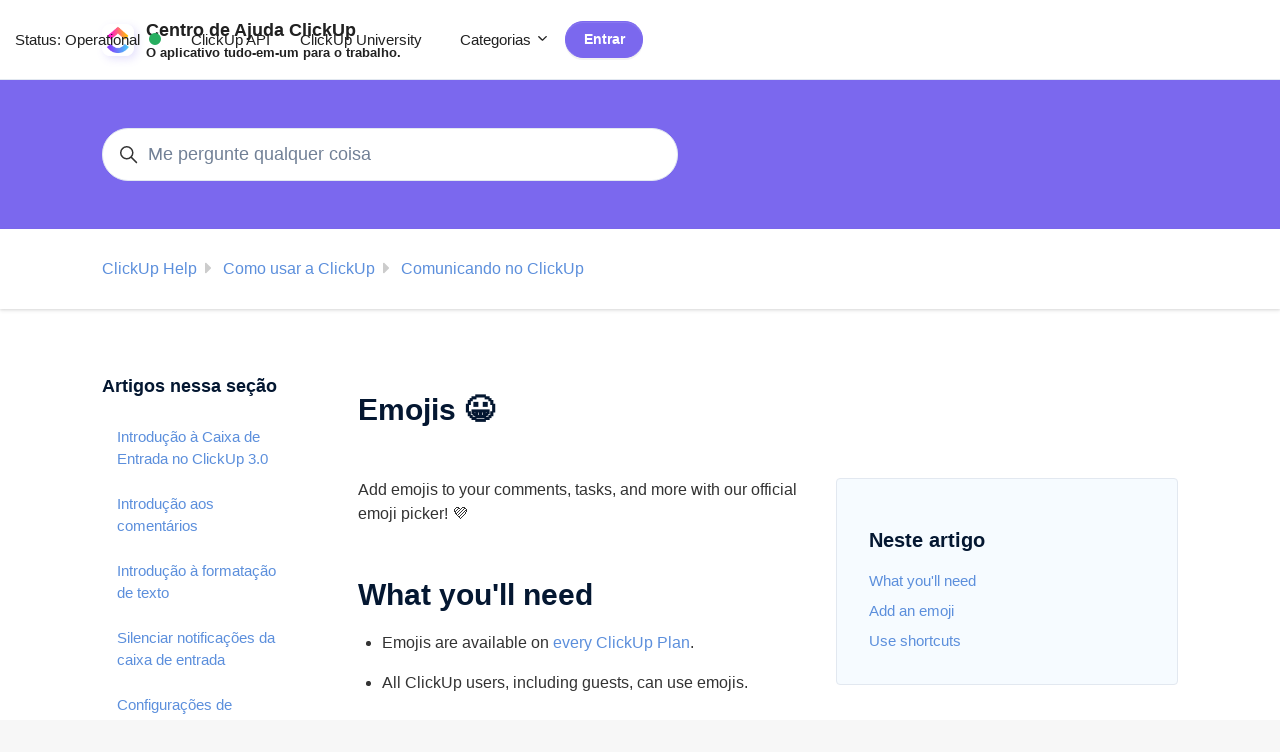

--- FILE ---
content_type: text/html; charset=utf-8
request_url: https://help.clickup.com/hc/pt-br/articles/6308887170199-Emojis
body_size: 17046
content:
<!DOCTYPE html>
<html dir="ltr" lang="pt-BR">
<head>
  <meta charset="utf-8" />
  <!-- v26924 -->


  <title>Emojis 😀 &ndash; ClickUp Help</title>

  

  <meta name="description" content="Add emojis to your comments, tasks, and more with our official emoji picker! 💜 What you'll need   Emojis are available on every ClickUp..." /><meta property="og:image" content="https://help.clickup.com/hc/theming_assets/01HZPQ2C1BC8BSAQF51T8FT00R" />
<meta property="og:type" content="website" />
<meta property="og:site_name" content="ClickUp Help" />
<meta property="og:title" content="Emojis 😀" />
<meta property="og:description" content="Add emojis to your comments, tasks, and more with our official emoji picker! 💜
What you'll need


Emojis are available on every ClickUp Plan.


All ClickUp users, including guests, can use emojis.
..." />
<meta property="og:url" content="https://help.clickup.com/hc/pt-br/articles/6308887170199" />
<link rel="canonical" href="https://help.clickup.com/hc/pt-br/articles/6308887170199-Emojis">
<link rel="alternate" hreflang="de" href="https://help.clickup.com/hc/de/articles/6308887170199-Emojis">
<link rel="alternate" hreflang="en-us" href="https://help.clickup.com/hc/en-us/articles/6308887170199-Emojis">
<link rel="alternate" hreflang="es" href="https://help.clickup.com/hc/es/articles/6308887170199-Emojis">
<link rel="alternate" hreflang="es-419" href="https://help.clickup.com/hc/es-419/articles/6308887170199-Emojis">
<link rel="alternate" hreflang="fr-fr" href="https://help.clickup.com/hc/fr-fr/articles/6308887170199-Emojis">
<link rel="alternate" hreflang="it" href="https://help.clickup.com/hc/it/articles/6308887170199-Emojis">
<link rel="alternate" hreflang="pt-br" href="https://help.clickup.com/hc/pt-br/articles/6308887170199-Emojis">
<link rel="alternate" hreflang="x-default" href="https://help.clickup.com/hc/en-us/articles/6308887170199-Emojis">

  <link rel="stylesheet" href="//static.zdassets.com/hc/assets/application-f34d73e002337ab267a13449ad9d7955.css" media="all" id="stylesheet" />
  <link rel="stylesheet" type="text/css" href="/hc/theming_assets/11510731/1500002181421/style.css?digest=37880098138135">

  <link rel="icon" type="image/x-icon" href="/hc/theming_assets/01HZPQ2BWJ508C0HVXKGKCJNDK">

    

  <meta content="width=device-width, initial-scale=1.0" name="viewport" />
<script type="text/javascript">window.Theme = Object.assign(window.Theme || {}, { assets: {}, locale: "pt-br", signedIn: false });</script>
<script type="text/javascript" src="/hc/theming_assets/01HZPQ2AT35VD0JRPW847PC68D"></script>
<meta name="google-site-verification" content="1JM1_PmF920EdXGJz1emLLP2H61NvGa1DRHYsknrhVI" />


<script>
  !function(){var analytics=window.analytics=window.analytics||[];if(!analytics.initialize)if(analytics.invoked)window.console&&console.error&&console.error("Segment snippet included twice.");else{analytics.invoked=!0;analytics.methods=["trackSubmit","trackClick","trackLink","trackForm","pageview","identify","reset","group","track","ready","alias","debug","page","once","off","on","addSourceMiddleware","addIntegrationMiddleware","setAnonymousId","addDestinationMiddleware"];analytics.factory=function(e){return function(){var t=Array.prototype.slice.call(arguments);t.unshift(e);analytics.push(t);return analytics}};for(var e=0;e<analytics.methods.length;e++){var key=analytics.methods[e];analytics[key]=analytics.factory(key)}analytics.load=function(key,e){var t=document.createElement("script");t.type="text/javascript";t.async=!0;t.src="https://cdn.segment.com/analytics.js/v1/" + key + "/analytics.min.js";var n=document.getElementsByTagName("script")[0];n.parentNode.insertBefore(t,n);analytics._loadOptions=e};analytics._writeKey="xYuzSz1mWA3HPm4UIyH0BcKVBZj2tpZP";;analytics.SNIPPET_VERSION="4.15.3";
  analytics.load("xYuzSz1mWA3HPm4UIyH0BcKVBZj2tpZP");
  analytics.page();
  }}();
</script>

<script src="https://chat.onmaven.app/js/widget.js" defer></script>

<script>
window.addEventListener("DOMContentLoaded", function () {
  Maven.ChatWidget.load({
    organizationId: "clickup",
    agentId: "agent1",
    tags: ["chat"]
  });

  // Select all elements with the class "openChatButton"
  const openChatButtons = document.querySelectorAll(".openChatButton");

  // Loop through each button and add the click event
  openChatButtons.forEach(function(button) {
    button.addEventListener("click", function () {
      Maven.ChatWidget.open();
    });
  });
});
</script>


<meta name="google-site-verification" content="xEszETNtYNYBcASy14xHGWCK11Ie4M6wtAiQ36ZCeoU" />

<meta name="google-site-verification" content="EGBZs9jgbSRKFlxLXC15Tq2aFOfT5iff3r7fNjm2rnE" />


<link rel="stylesheet" href="/hc/theming_assets/01HZPQ2BCD9B6TZ2ZESTF7Z90J">
<link rel="stylesheet" href="/hc/theming_assets/01HZPQ24T49GDP6BQWWAAQD7ND">
<link rel="stylesheet" href="/hc/theming_assets/01HZPQ29NXZ9QQBQWSE967QXR7">
<link rel="stylesheet" href="/hc/theming_assets/01HZPQ25B3C9GA46MBPEX9HK4J">
<link rel="stylesheet" href="/hc/theming_assets/01HZPQ28AZR5S1CK5PVNT5RC8E"><link rel="stylesheet" href="/hc/theming_assets/01HZPQ290JTVAWR1VTK5E76QCW"><link rel="stylesheet" href="https://cdn.jsdelivr.net/gh/fancyapps/fancybox@3.5.7/dist/jquery.fancybox.min.css">



<style id="settings-styles">
  .note::before { content: "Nota"; }
  .warning::before { content: "Aviso"; }
  .cu-note::before { content: "ClickUp Note"; }
  .wyn::before { content: "O que você vai precisar"; }
  
  .request_ticket_form_id { display: none; }
  
    
    .hero .svg-shape { fill: rgba(255, 255, 255, 1); }
    
    
    .hero .svg-shape { fill: rgba(255, 255, 255, 1); }
    
</style>


<link rel="preconnect" href="https://fonts.googleapis.com">
<link rel="preconnect" href="https://fonts.gstatic.com" crossorigin>

  
</head>
<body class="">
  
  
  

  <a class="sr-only sr-only-focusable" tabindex="1" href="#page-container">
  Pular para o conteúdo principal
</a><div class="layout flex flex-1 flex-column" x-data="Widgets.mobileMenu">

  
  <header class="header relative border-bottom sticky-header"
    x-data="Widgets.header({ isFixed: false, isSticky: true })"
    :class="{ 'text-header bg-header': isStuck, 'shadow': isStuck, 'border-bottom': !isFixed }">

    <nav class="navbar container h-full"">

      
      <a href="/hc/pt-br" class="navbar-brand mr-auto">
        <img class="block img-fluid" id="logo" src="/hc/theming_assets/01HZPQ2C1BC8BSAQF51T8FT00R" alt="Página inicial da Central de Ajuda de ClickUp Help">
          <span class="navbar-tagline mx-3 lg:font-size-lg">
              Centro de Ajuda ClickUp<br><div style="font-size: .7em">O aplicativo tudo-em-um para o trabalho.</div>
            </span>
        </a>
      
      <button class="navbar-toggle ml-2 xl:hidden" x-data x-ref="toggle" :aria-expanded="isOpen && 'true'" @click="toggle" @keydown.escape="toggle">
        <span></span>
        <span class="sr-only">Alternar menu de navegação</span>
      </button>
        
        <div class="backdrop xl:hidden" x-cloak x-show="isOpen" @click="close"
          x-transition:enter="transition-fast"
          x-transition:enter-start="opacity-0"
          x-transition:enter-end="opacity-100"
          x-transition:leave="transition-fast"
          x-transition:leave-start="opacity-100"
          x-transition:leave-end="opacity-0">
        </div>
      

      
      <div class="nav menu menu-slide-in menu-links-left xl:flex xl:font-size-md xl:menu-expanded xl:justify-content-start"
        x-cloak x-show="isOpen" :class="{ 'text-header': isOpen }"
        x-transition:enter="transition-fast"
        x-transition:enter-start="translate-x-full"
        x-transition:enter-end="translate-x-0"
        x-transition:leave="transition-fast"
        x-transition:leave-start="translate-x-0 text-header"
        x-transition:leave-end="translate-x-full text-header">

        
          <a class="nav-link header-link" href="http://status.clickup.com" target="_blank">
            Status: <span id="current-status-description"></span>
            <i class="current-status-indicator"></i>
          </a>
        
          <a class="nav-link header-link" href="https://clickup.com/api">
              ClickUp API
            </a>
        
            <a class="nav-link header-link" href="https://university.clickup.com/">
                ClickUp University
              </a>
        
          
          <div data-element="template" data-template="category-dropdown"></div>
        
          
          <a class="button button-primary font-size-sm m-2 flex-last xl:order-inherit xl:my-0" href="/hc/pt-br/signin?return_to=https%3A%2F%2Fhelp.clickup.com%2Fhc%2Fpt-br%2Farticles%2F6308887170199-Emojis">
            Entrar
          </a>
        </div>

    </nav>
  </header> 


  
    <template id="tmpl-category-dropdown">
      <div class="relative h-full" x-data="Widgets.dropdown" @click.away="close">
        <button class="nav-link not-a-button" aria-haspopup="true" :aria-expanded="isExpanded" x-ref="toggle">
          Categorias
          <svg class="svg-icon" xmlns="http://www.w3.org/2000/svg" viewBox="0 0 12 12" aria-hidden="true" :class="{ 'rotate-180': isExpanded }">
            <use xlink:href="#icon-chevron-down" />
          </svg>
        </button>
        <div class="z-dropdown mt-2 bg-white xl:absolute xl:border xl:border-radius xl:shadow-md xl:min-w-dropdown" x-ref="menu" x-cloak x-show="isExpanded" :aria-expanded="isExpanded">
          <div class="py-2 xl:font-size-sm xl:text-left" x-data="Widgets.categories" x-init="getCategories">
            <template x-for="category in categories">
              <a class="dropdown-item" :href="category.html_url" x-text="category.name"></a>
            </template>
          </div>
        </div>
      </div>
    </template>
  <script>

  const launchCampaign = () => {
  window.adaEmbed.triggerCampaign("CP_My_account", {
    ignoreStatus: false,
    ignoreFrequency: false
  });
}

</script>

  <main role="main">
    
  <div class="bg-primary py-6">
    <div class="container">
      <div class="search search-lg max-w-sm font-size-lg my-4">
        <h2 class="sr-only">Pesquisa</h2>
          
            <form role="search" class="form-field mb-0" data-search="" data-instant="true" autocomplete="off" action="/hc/pt-br/search" accept-charset="UTF-8" method="get"><input type="hidden" name="utf8" value="&#x2713;" autocomplete="off" /><input type="search" name="query" id="query" placeholder="Me pergunte qualquer coisa" autocomplete="off" aria-label="Me pergunte qualquer coisa" /></form>
          
        <svg class="search-icon transition" xmlns="http://www.w3.org/2000/svg" viewBox="0 0 12 12" aria-hidden="true">
          <use xlink:href="#icon-search" />
        </svg>
      </div>
    </div>
  </div>
<div class="shadow-xs pt-5">
  <div class="container">
    <nav class="pb-2">
      <ol class="breadcrumbs">
  
    <li title="ClickUp Help">
      
        <a href="/hc/pt-br">ClickUp Help</a>
      
    </li>
  
    <li title="Como usar a ClickUp">
      
        <a href="/hc/pt-br/categories/6131794433815-Como-usar-a-ClickUp">Como usar a ClickUp</a>
      
    </li>
  
    <li title="Comunicando no ClickUp">
      
        <a href="/hc/pt-br/sections/17043486267927-Comunicando-no-ClickUp">Comunicando no ClickUp</a>
      
    </li>
  
</ol>

    </nav>
  </div>
</div>

<div class="container" id="page-container">
  <div class="row row-lg">

    <article class="col my-6" itemscope itemtype="http://schema.org/Article">

      
      <header class="mb-5">
        <h1 title="Emojis 😀" itemprop="name">
          Emojis 😀
          
        </h1>

        
        <div class="flex hidden">
          <div class="media">
            
            

            
          </div>
        </div>

      </header>

      
      <section class="content article-content mb-6" itemprop="articleBody">
              
              <div id="table-of-contents" data-element="table-of-contents" data-template="table-of-contents" data-selector=".content h1"></div>
            
        <p class="o-margin">Add emojis to your comments, tasks, and more with our official emoji picker! 💜</p>
<h1 id="h_a1e0b89a14">What you'll need</h1>
<ul>
<li>
<p class="no-margin">Emojis are available on <a class="intercom-content-link" href="https://clickup.com/pricing" target="_blank" rel="noopener noreferrer">every ClickUp Plan</a>.</p>
</li>
<li>
<p class="no-margin">All ClickUp users, including guests, can use emojis.</p>
</li>
</ul>
<h1 id="how-to-add">Add an emoji</h1>
<p class="no-margin">In a task description, comment, <a class="intercom-content-link" href="https://help.clickup.com/hc/pt-br/articles/6308896743575-List-Info" target="_blank" rel="noopener noreferrer">list's</a> description, or a <a class="intercom-content-link" href="https://help.clickup.com/hc/pt-br/articles/6328174371351-ClickUp-Docs-overview" target="_blank" rel="noopener noreferrer">ClickUp doc</a>, type <code>:</code> to start the emoji search!</p>
<p class="no-margin">You can also click on the smiley face icon in the toolbar when you're leaving a comment.</p>
<h1 id="shortcuts">Use shortcuts</h1>
<ul>
<li>
<p class="no-margin">Type <code>:)</code> for smile emoji</p>
</li>
<li>
<p class="no-margin">Type <code>:up</code> or <code>:thumb</code> for thumbs up 👍 </p>
</li>
<li>
<p class="no-margin">On a Windows device, press the <strong>Windows</strong> <strong>key</strong> + <strong><code>.</code> </strong> or <code>;</code>.</p>
</li>
<li>
<p class="no-margin">On a Mac, press <strong>Command</strong> + <strong>Control</strong> + <strong>Space</strong>.</p>
</li>
</ul>

        

        

      </section>

      
        
        <div
          class="my-6"
          data-element="article-navigation"
          data-template="article-navigation"
          data-next-title=""
          data-previous-title="">
        </div>
      

      
      <footer class="row my-6">
        
          
  <section class="related-articles">
    
      <h2 class="related-articles-title">Artigos relacionados</h2>
    
    <ul>
      
        <li>
          <a href="/hc/pt-br/related/click?data=BAh7CjobZGVzdGluYXRpb25fYXJ0aWNsZV9pZGwrCBfilWTBBToYcmVmZXJyZXJfYXJ0aWNsZV9pZGwrCJeM%2Bua8BToLbG9jYWxlSSIKcHQtYnIGOgZFVDoIdXJsSSJJL2hjL3B0LWJyL2FydGljbGVzLzYzMjgxNzQzNzEzNTEtSW50cm9kdSVDMyVBNyVDMyVBM28tYW9zLWRvY3VtZW50b3MGOwhUOglyYW5raQY%3D--062ee5500b9c6a1f97e91d162568ca7fd7f590f5" rel="nofollow">Introdução aos documentos</a>
        </li>
      
        <li>
          <a href="/hc/pt-br/related/click?data=BAh7CjobZGVzdGluYXRpb25fYXJ0aWNsZV9pZGwrCBf%2FJt7ABToYcmVmZXJyZXJfYXJ0aWNsZV9pZGwrCJeM%[base64]" rel="nofollow">Configurações de notificação</a>
        </li>
      
        <li>
          <a href="/hc/pt-br/related/click?data=BAh7CjobZGVzdGluYXRpb25fYXJ0aWNsZV9pZGwrCBcrpbDABToYcmVmZXJyZXJfYXJ0aWNsZV9pZGwrCJeM%2Bua8BToLbG9jYWxlSSIKcHQtYnIGOgZFVDoIdXJsSSJHL2hjL3B0LWJyL2FydGljbGVzLzYzMjUxNTU0NzQxOTktQWRpY2lvbmFyLWltYWdlbnMtZGUtY2FwYS1hby1Eb2NzBjsIVDoJcmFua2kI--7c0b553541c99a381b5dcc03beb8b9548d8b4b3b" rel="nofollow">Adicionar imagens de capa ao Docs</a>
        </li>
      
        <li>
          <a href="/hc/pt-br/related/click?data=BAh7CjobZGVzdGluYXRpb25fYXJ0aWNsZV9pZGwrCBdWMbrBBToYcmVmZXJyZXJfYXJ0aWNsZV9pZGwrCJeM%2Bua8BToLbG9jYWxlSSIKcHQtYnIGOgZFVDoIdXJsSSI5L2hjL3B0LWJyL2FydGljbGVzLzYzMjk2MTA2MjI0ODctQXJxdWl2YXItdW1hLXRhcmVmYQY7CFQ6CXJhbmtpCQ%3D%3D--95e466ebc8e9cdf9c83382f8a17ceec686da2493" rel="nofollow">Arquivar uma tarefa</a>
        </li>
      
        <li>
          <a href="/hc/pt-br/related/click?data=BAh7CjobZGVzdGluYXRpb25fYXJ0aWNsZV9pZGwrCJc%2B4WD5CDoYcmVmZXJyZXJfYXJ0aWNsZV9pZGwrCJeM%2Bua8BToLbG9jYWxlSSIKcHQtYnIGOgZFVDoIdXJsSSJPL2hjL3B0LWJyL2FydGljbGVzLzk4NjcxNjUyNTMyNzEtTGF5b3V0LWRvLUVzcGElQzMlQTdvLWRlLXRyYWJhbGhvLXBlc3NvYWwGOwhUOglyYW5raQo%3D--3d06e27afb50677709b0a86f2cc13add64792578" rel="nofollow">Layout do Espaço de trabalho pessoal</a>
        </li>
      
    </ul>
  </section>


        
        
          <div data-recent-articles></div>
        
      </footer>

      

    </article>

    
    <aside class="relative flex-first lg:my-6 lg:col lg:max-w-12">

      
          
          <div class="border-top border-bottom mt-6 lg:border-transparent lg:my-5" x-data="toggle({ isOpen: false })" @collapse:show.stop="open" @collapse:hide.stop="close">

            
            <h3 class="relative flex align-items-center justify-content-between font-size-lg my-4 lg:mt-2">
              Artigos nessa seção
              <a class="link-stretched text-inherit hover:text-inherit lg:hidden" href="#" data-toggle="collapse" data-target="#articles-in-section" aria-controls="articles-in-section" aria-expanded="false">
                <svg class="fill-current pointer-events-none ml-3 lg:hidden" :class="isOpen && 'rotate-180'" width="14px" viewBox="0 0 40 20" xmlns="http://www.w3.org/2000/svg">
                  <path d="M20,19.5 C19.4,19.5 18.9,19.3 18.4,18.9 L1.4,4.9 C0.3,4 0.2,2.4 1.1,1.4 C2,0.3 3.6,0.2 4.6,1.1 L20,13.8 L35.5,1.1 C36.6,0.2 38.1,0.4 39,1.4 C39.9,2.5 39.7,4 38.7,4.9 L21.7,18.9 C21.1,19.3 20.5,19.5 20,19.5 Z" fill-rule="nonzero"></path>
                </svg>
              </a>
            </h3>
            <div class="collapse lg:expand lg:flex-column" id="articles-in-section">
              <ul class="nav nav-pills flex-column py-3 md:py-0 md:font-size-md">
                
                  <li class="nav-item">
                    <a class="nav-link border-radius hover:underline" href="/hc/pt-br/articles/12724229385623-Introdu%C3%A7%C3%A3o-%C3%A0-Caixa-de-Entrada-no-ClickUp-3-0">
                      Introdução à Caixa de Entrada no ClickUp 3.0
                    </a>
                  </li>
                
                  <li class="nav-item">
                    <a class="nav-link border-radius hover:underline" href="/hc/pt-br/articles/6309646134295-Introdu%C3%A7%C3%A3o-aos-coment%C3%A1rios">
                      Introdução aos comentários
                    </a>
                  </li>
                
                  <li class="nav-item">
                    <a class="nav-link border-radius hover:underline" href="/hc/pt-br/articles/6311721231639-Introdu%C3%A7%C3%A3o-%C3%A0-formata%C3%A7%C3%A3o-de-texto">
                      Introdução à formatação de texto
                    </a>
                  </li>
                
                  <li class="nav-item">
                    <a class="nav-link border-radius hover:underline" href="/hc/pt-br/articles/15643479240599-Silenciar-notifica%C3%A7%C3%B5es-da-caixa-de-entrada">
                      Silenciar notificações da caixa de entrada
                    </a>
                  </li>
                
                  <li class="nav-item">
                    <a class="nav-link border-radius hover:underline" href="/hc/pt-br/articles/6325918957335-Configura%C3%A7%C3%B5es-de-notifica%C3%A7%C3%A3o">
                      Configurações de notificação
                    </a>
                  </li>
                
                  <li class="nav-item">
                    <a class="nav-link border-radius hover:underline" href="/hc/pt-br/articles/16101057400471-Personalize-sua-Caixa-de-entrada">
                      Personalize sua Caixa de entrada
                    </a>
                  </li>
                
                  <li class="nav-item">
                    <a class="nav-link border-radius hover:underline" href="/hc/pt-br/articles/6311126397591-Atribui%C3%A7%C3%A3o-de-coment%C3%A1rios">
                      Atribuição de comentários
                    </a>
                  </li>
                
                  <li class="nav-item">
                    <a class="nav-link border-radius hover:underline" href="/hc/pt-br/articles/6308954445591-Responder-aos-coment%C3%A1rios-da-tarefa">
                      Responder aos comentários da tarefa
                    </a>
                  </li>
                
                  <li class="nav-item">
                    <a class="nav-link border-radius hover:underline" href="/hc/pt-br/articles/6309034439831-Markdown-e-formata%C3%A7%C3%A3o-em-coment%C3%A1rios">
                      Markdown e formatação em comentários
                    </a>
                  </li>
                
                  <li class="nav-item">
                    <a class="nav-link border-radius hover:underline" href="/hc/pt-br/articles/6311550474263-Use-men%C3%A7%C3%B5es">
                      Use @menções
                    </a>
                  </li>
                
              </ul>
              
                <p>
                  <a href="/hc/pt-br/sections/17043486267927-Comunicando-no-ClickUp">
                    Ver todos os 17 artigos
                  </a>
                </p>
              
            </div>
          </div>
        </aside>

    
    <aside class="md:col md:my-6 md:max-w-13 hidden" x-data="{ tableOfContents: false }">
      <div :class="{ 'sticky-top': tableOfContents }" @table-of-contents:render.camel="tableOfContents = $event.target.children.length > 0"></div>
    </aside>

  </div> 
</div> 
      
      <div data-element="template" data-template="call-to-action"></div>
    <script type="text/javascript">document.documentElement.classList.add('article-page', 'article-' + 6308887170199)</script>


  
  <template id="tmpl-article-navigation">
    <% if (previousArticle || nextArticle) { %>
      <div class="row">
        <% if (previousArticle) { %>
          <div class="sm:col article-navigation__prev">
            <% if (previousTitle) { %>
              <h4 class="mb-2"><%= previousTitle %></h4>
            <% } %>
            <a href="<%= previousArticle.html_url %>"><%= previousArticle.title %></a>
          </div>
        <% } %>
        <% if (nextArticle) { %>
          <div class="sm:col text-right article-navigation__next<% if (!previousArticle) { %> sm:col-offset-6<% } %>">
            <% if (nextTitle) { %>
              <h4 class="mb-2"><%= nextTitle %></h4>
            <% } %>
            <a href="<%= nextArticle.html_url %>"><%= nextArticle.title %></a>
          </div>
        <% } %>
      </div>
    <% } %>
  </template>

  
    
    <template id="tmpl-table-of-contents">
      <% if (items.length > 1) { %>
        <div class="bg-gray-100 border border-radius px-5 mb-5 float-right w-full md:ml-5 md:px-6 md:col-5 lg:col-6 xl:col-5">
            <h3>
                Neste artigo
              </h3>
          <ol class="mb-6 list-unstyled font-size-md">
            <% items.forEach(function(item) { %>
              <li class="list-item">
                <a href="<%= item.html_url %>">
                  <%= item.name %>
                </a>
                <%= partial('partial-table-of-contents', { items: item.children, partial: partial }) %>
              </li>
            <% }); %>
          </ol>
        </div>
      <% } %>
    </template>
  
  
      
      <template id="tmpl-partial-table-of-contents">
        <% if (items.length) { %>
          <ol class="list-none mb-0">
            <% items.forEach(function(item) { %>
              <li class="list-item">
                <a href="<%= item.html_url %>">
                  <%= item.name %>
                </a>
                <%= partial('partial-table-of-contents', { items: item.children, partial: partial }) %>
              </li>
            <% }); %>
          </ol>
        <% } %>
      </template>
    
  

  </main>

    
  <footer class="footer mt-6" id="footer">

    <div class="container py-7">

      <nav class="nav font-size-md justify-content-center">

        
          <a class="nav-link" href="http://clickup.com/">
              Ir para ClickUp
            </a>
        
          
          <div class="relative" x-data="Widgets.dropdown" @click.away="close">
            <button class="nav-link not-a-button xl:h-full" aria-haspopup="true" :aria-expanded="isExpanded" x-ref="toggle">
              Português do Brasil
              <svg class="svg-icon" xmlns="http://www.w3.org/2000/svg" viewBox="0 0 12 12" aria-hidden="true" :class="{ 'rotate-180': isExpanded }">
                <use xlink:href="#icon-chevron-down" />
              </svg>
            </button>
            <div class="z-dropdown xl:absolute xl:my-2 xl:bg-white xl:border xl:border-radius xl:shadow-md xl:min-w-dropdown" x-ref="menu" x-cloak x-show="isExpanded">
              <div class="py-2 xl:font-size-sm xl:text-left">
                
                  <a class="dropdown-item" href="/hc/change_language/de?return_to=%2Fhc%2Fde%2Farticles%2F6308887170199-Emojis" dir="ltr" rel="nofollow">
                    Deutsch
                  </a>
                
                  <a class="dropdown-item" href="/hc/change_language/en-us?return_to=%2Fhc%2Fen-us%2Farticles%2F6308887170199-Emojis" dir="ltr" rel="nofollow">
                    English (US)
                  </a>
                
                  <a class="dropdown-item" href="/hc/change_language/es?return_to=%2Fhc%2Fes%2Farticles%2F6308887170199-Emojis" dir="ltr" rel="nofollow">
                    Español
                  </a>
                
                  <a class="dropdown-item" href="/hc/change_language/es-419?return_to=%2Fhc%2Fes-419%2Farticles%2F6308887170199-Emojis" dir="ltr" rel="nofollow">
                    Español (Latinoamérica)
                  </a>
                
                  <a class="dropdown-item" href="/hc/change_language/fr-fr?return_to=%2Fhc%2Ffr-fr%2Farticles%2F6308887170199-Emojis" dir="ltr" rel="nofollow">
                    Français (France)
                  </a>
                
                  <a class="dropdown-item" href="/hc/change_language/it?return_to=%2Fhc%2Fit%2Farticles%2F6308887170199-Emojis" dir="ltr" rel="nofollow">
                    Italiano
                  </a>
                
              </div>
            </div>
          </div>
        
          <a class="nav-link" href="https://www.facebook.com/clickupprojectmanagement/" target="_blank">
            <svg class="svg-icon fill-current" xmlns="http://www.w3.org/2000/svg" viewBox="0 0 12 12" aria-hidden="true">
              <path d="M6 0a6 6 0 01.813 11.945V7.63h1.552l.244-1.585H6.812v-.867c0-.658.214-1.242.827-1.242h.985V2.55c-.173-.024-.538-.075-1.23-.075-1.444 0-2.29.767-2.29 2.513v1.055H3.618v1.585h1.484v4.304A6.001 6.001 0 016 0z"></path>
            </svg>
          </a>
        
          <a class="nav-link" href="https://twitter.com/clickup" target="_blank">
            <svg class="svg-icon fill-current" xmlns="http://www.w3.org/2000/svg" viewBox="0 0 12 12" aria-hidden="true">
              <path d="M12 2.184a4.83 4.83 0 01-1.415.397 2.52 2.52 0 001.083-1.396 4.87 4.87 0 01-1.564.612A2.428 2.428 0 008.308 1c-1.36 0-2.463 1.13-2.463 2.524 0 .198.023.39.065.576C3.863 3.994 2.05 2.99.835 1.46a2.564 2.564 0 00-.332 1.27 2.54 2.54 0 001.094 2.102 2.413 2.413 0 01-1.115-.316v.032c0 1.224.849 2.243 1.974 2.476-.363.1-.743.115-1.112.042.314 1.002 1.223 1.734 2.3 1.754A4.857 4.857 0 010 9.866 6.83 6.83 0 003.774 11c4.528 0 7.005-3.847 7.005-7.182 0-.11-.003-.22-.007-.327.482-.358.898-.8 1.228-1.308z"></path>
            </svg>
          </a>
        
          <a class="nav-link" href="https://www.linkedin.com/company/clickup-app/" target="_blank">
            <svg class="svg-icon fill-current" xmlns="http://www.w3.org/2000/svg" viewBox="0 0 12 12" aria-hidden="true">
              <path d="M10.8 0A1.2 1.2 0 0112 1.2v9.6a1.2 1.2 0 01-1.2 1.2H1.2A1.2 1.2 0 010 10.8V1.2A1.2 1.2 0 011.2 0h9.6zM8.09 4.356a1.87 1.87 0 00-1.598.792l-.085.133h-.024v-.783H4.676v5.727h1.778V7.392c0-.747.142-1.47 1.068-1.47.913 0 .925.854.925 1.518v2.785h1.778V7.084l-.005-.325c-.05-1.38-.456-2.403-2.13-2.403zm-4.531.142h-1.78v5.727h1.78V4.498zm-.89-2.846a1.032 1.032 0 100 2.064 1.032 1.032 0 000-2.064z"></path>
            </svg>
          </a>
        
          <a class="nav-link" href="https://www.instagram.com/clickup/" target="_blank">
            <svg class="svg-icon fill-current" xmlns="http://www.w3.org/2000/svg" viewBox="0 0 448 512" aria-hidden="true">
              <path d="M224.1 141c-63.6 0-114.9 51.3-114.9 114.9s51.3 114.9 114.9 114.9S339 319.5 339 255.9 287.7 141 224.1 141zm0 189.6c-41.1 0-74.7-33.5-74.7-74.7s33.5-74.7 74.7-74.7 74.7 33.5 74.7 74.7-33.6 74.7-74.7 74.7zm146.4-194.3c0 14.9-12 26.8-26.8 26.8-14.9 0-26.8-12-26.8-26.8s12-26.8 26.8-26.8 26.8 12 26.8 26.8zm76.1 27.2c-1.7-35.9-9.9-67.7-36.2-93.9-26.2-26.2-58-34.4-93.9-36.2-37-2.1-147.9-2.1-184.9 0-35.8 1.7-67.6 9.9-93.9 36.1s-34.4 58-36.2 93.9c-2.1 37-2.1 147.9 0 184.9 1.7 35.9 9.9 67.7 36.2 93.9s58 34.4 93.9 36.2c37 2.1 147.9 2.1 184.9 0 35.9-1.7 67.7-9.9 93.9-36.2 26.2-26.2 34.4-58 36.2-93.9 2.1-37 2.1-147.8 0-184.8zM398.8 388c-7.8 19.6-22.9 34.7-42.6 42.6-29.5 11.7-99.5 9-132.1 9s-102.7 2.6-132.1-9c-19.6-7.8-34.7-22.9-42.6-42.6-11.7-29.5-9-99.5-9-132.1s-2.6-102.7 9-132.1c7.8-19.6 22.9-34.7 42.6-42.6 29.5-11.7 99.5-9 132.1-9s102.7-2.6 132.1 9c19.6 7.8 34.7 22.9 42.6 42.6 11.7 29.5 9 99.5 9 132.1s2.7 102.7-9 132.1z"></path>
            </svg>
          </a>
        
          <a class="nav-link" href="https://www.youtube.com/channel/UCJC7egHqghye211WgTuXMAw" target="_blank">
            <svg class="svg-icon fill-current" xmlns="http://www.w3.org/2000/svg" viewBox="0 0 576 512" aria-hidden="true">
              <path d="M549.655 124.083c-6.281-23.65-24.787-42.276-48.284-48.597C458.781 64 288 64 288 64S117.22 64 74.629 75.486c-23.497 6.322-42.003 24.947-48.284 48.597-11.412 42.867-11.412 132.305-11.412 132.305s0 89.438 11.412 132.305c6.281 23.65 24.787 41.5 48.284 47.821C117.22 448 288 448 288 448s170.78 0 213.371-11.486c23.497-6.321 42.003-24.171 48.284-47.821 11.412-42.867 11.412-132.305 11.412-132.305s0-89.438-11.412-132.305zm-317.51 213.508V175.185l142.739 81.205-142.739 81.201z"></path>
            </svg>
          </a>
        </nav>
        
        <div
          class="fixed bottom-0 left-0"
          data-element="back-to-top"
          data-template="back-to-top-link"
          data-threshold="250px">
        </div>
      </div>
  </footer> 

</div> 


<script src="https://cdnjs.cloudflare.com/ajax/libs/jquery/2.1.3/jquery.min.js"></script>
<script type="text/javascript" src="/hc/theming_assets/01HZPQ2BG3WNV76YBYVEMCESCN" defer></script>
<script type="text/javascript" src="/hc/theming_assets/01HZPQ27ZB14NDNBYNMVMAFQ7T" defer></script>
<script type="text/javascript" src="/hc/theming_assets/01HZPQ25F9NJ79G98643J6GYG8" defer></script>
<script type="text/javascript" src="/hc/theming_assets/01HZPQ266QQ22Q0FG2THN4CB0D" defer></script>
<script type="text/javascript" src="/hc/theming_assets/01HZPQ29GZ6K3B35PD4YQZKH94" defer></script>
<script type="text/javascript" src="/hc/theming_assets/01HZPQ2B36JNCSD1539X2WWPAV" defer></script>
<script type="text/javascript" src="https://cdn.jsdelivr.net/combine/npm/alpinejs@3.x.x/dist/cdn.min.js,npm/jquery@3.5.1/dist/jquery.min.js,gh/fancyapps/fancybox@3.5.7/dist/jquery.fancybox.min.js,npm/plyr@~3.6.4/dist/plyr.polyfilled.min.js" defer>
</script>
<script type="text/javascript" src="/hc/theming_assets/01HZPQ27AQP6K5JWV7QQX9M01H" defer></script><script type="text/javascript" src="/hc/theming_assets/01HZPQ2721FX3MWR1WHP9QATD9" defer></script><script type="text/javascript" src="/hc/theming_assets/01HZPQ29577WTQATJKKF48DFBP" defer></script><script type="text/javascript" src="/hc/theming_assets/01HZPQ25X33X8AWCPHNHVP5A4X" defer></script><script type="text/javascript" src="/hc/theming_assets/01HZPQ26GCMN66DZ4YCSW8YQ57" defer></script>
      
      <template id="tmpl-popular-keywords">
        <div class="flex flex-first flex-wrap mt-5 mb-4"
          x-data="Widgets.popularKeywords"
          x-init="parseKeywords('<%= keywords %>')">
            <p class="font-semibold m-1">
                Sugestões
              </p>
          <div class="flex flex-wrap align-items-center">
            <template x-for="(keyword, index) in keywords" :key="index">
              <div class="flex align-items-center m-1">
                <a class="inline-block text-inherit badge bg-translucent blur text-inherit rounded px-3 py-2"
                  :href="keyword.html_url"
                  :title="keyword.title"
                  x-text="keyword.title">
                </a>
              </div>
            </template>
          </div>
        </div>
      </template>
    
  <template id="tmpl-custom-blocks">
      <% var getColumnClasses = function(columnNumber) {
        var classNames = numberColumns === 'auto' ? 'col-auto' : 'col-12';
        if (numberColumns >= 2) classNames += ' md:col-6';
        if (numberColumns >= 3) classNames += ' lg:col-4';
        if (numberColumns >= 4) classNames += ' xl:col-3';
        return classNames;
      } %>
      <div class="container text-left py-4">
        
        <ul class="list-unstyled row row-sm justify-content-start mb-0 mt-4">
          <% blocks.forEach(function(block, index) { %>
            <li class="mb-6 <%= getColumnClasses(numberColumns) %> text-<%= alignment %>">
              <div class="card border-gray-300 border-radius h-full bg-white shadow-sm overflow-hidden transition-fast hover:shadow-none hover:sink">
                <a class="card-body border-left border-<%= color !== 'white' ? color : 'primary' %> font-size-lg hover:no-underline" href="<%= block.html_url %>" target="_blank">
                  <% if (imageHeight) { %>
                    <img class="mt-4 text-primary fill-current" src="<%= images.length > index ? images[index] : images[images.length - 1] %>" alt="" style="height: <%= imageHeight %>; width: auto;" />
                  <% } %>
                  <% if (block.name) { %>
                    <h2 class="mt-4<% if (numberColumns > 3) { %> h3<% } %>">
                      <%= block.name %>
                    </h2>
                  <% } %>
                  <% if (block.description) { %>
                    <p class="text-base">
                      <%= block.description %>
                    </p>
                  <% } %>
                </a>
              </div>
            </li>
          <% }) %>
        </ul>
      </div>
    </template>
  

  
  
    <template id="tmpl-promoted-articles">
      <div class="container py-4">
          <h2 class="inline-flex align-items-baseline my-4" x-data="{ src: Theme.assets['promoted-articles-heading'] }">
            <template x-if="src">
              <img class="svg-icon mr-2" src="/hc/theming_assets/01HZPQ2AHT8G2RX5GJ8SM5P3HZ" alt="" aria-hidden="true" :src="src" />
            </template>
              Artigos mais vistos
            </h2>
        <% if (articles.length) { %>
          <div class="list-bordered border border-radius overflow-hidden">
            <% articles.forEach(function(article) { %>
              <div class="bg-white" x-data="{ open: false }">
                <button class="h3 flex align-items-center justify-content-between px-6 py-4 my-0 transition hover:text-primary hover:no-underline" href="#" @click="open = !open" data-active-class="text-primary" data-toggle="collapse" aria-expanded="false" data-target="#article-<%= article.id %>">
                  <%= article.title %>
                  <svg class="fill-current pointer-events-none ml-3" :class="open && 'rotate-180'" width="14px" viewBox="0 0 40 20" xmlns="http://www.w3.org/2000/svg">
                    <path d="M20,19.5 C19.4,19.5 18.9,19.3 18.4,18.9 L1.4,4.9 C0.3,4 0.2,2.4 1.1,1.4 C2,0.3 3.6,0.2 4.6,1.1 L20,13.8 L35.5,1.1 C36.6,0.2 38.1,0.4 39,1.4 C39.9,2.5 39.7,4 38.7,4.9 L21.7,18.9 C21.1,19.3 20.5,19.5 20,19.5 Z" fill-rule="nonzero"></path>
                  </svg>
                </button>
                <div class="collapse content px-6 py-2" id="article-<%= article.id %>">
                  <%= Util.getExcerpt(article.body, 256) %>
                    <p class="my-4">
                      <a class="button button-outline button-sm" href="<%= article.html_url %>">
                          Ver artigo
                        </a>
                    </p>
                  </div>
              </div>
            <% }); %>
          </div>
        <% } else { %>
          <p>
            vazio
          </p>
        <% } %>
      </div>
    </template>
  
  
    <template id="tmpl-call-to-action">
      <div class="cta relative bg-center bg-cover" style="background-image: url('/hc/theming_assets/01HZPQ2ESW9H2ABG06HA51S01F')">
        <div class="container relative z-10 py-6">
          <div class="max-w-lg mx-auto text-center">
            
              <h2 class="h2 md:font-size-3xl lg:font-size-3xl">
                
                  Não está encontrando o que você procura?
                
              </h2>
            
            
            <a class="button button-primary button-lg my-4" href="/hc/pt-br/requests/new">
              
                
                  Contact Us
                
              
            </a>
          </div>
        </div>
        <div class="absolute-top left-0 z-0 w-full h-full cta"></div>
      </div>
    </template>
  
  
    <template id="tmpl-back-to-top-link">
      <button class="flex button button-outline button-sm bg-white p-3 m-4">
        <svg class="fill-current" width="20" height="20" xmlns="http://www.w3.org/2000/svg" viewBox="0 0 100 100" aria-hidden="true">
          <polygon points="12.4,40.1 25.8,53.6 40.5,38.8 40.5,97.5 59.5,97.5 59.5,38.8 74.2,53.6 87.6,40.1 50,2.5" />
        </svg>
      </button>
    </template>
  
<svg xmlns="http://www.w3.org/2000/svg" class="hidden">
  <symbol id="icon-search">
    <circle cx="4.5" cy="4.5" r="4" fill="none" stroke="currentColor"/>
    <path stroke="currentColor" stroke-linecap="round" d="M11 11L7.5 7.5"/>
  </symbol>
  <symbol id="icon-lock">
    <rect width="12" height="9" x="2" y="7" fill="currentColor" rx="1" ry="1"/>
    <path fill="none" stroke="currentColor" d="M4.5 7.5V4a3.5 3.5 0 017 0v3.5"/>
  </symbol>
  <symbol id="icon-star">
    <polygon points="213 325 81 405 116 255 0 154 153 141 213 0 273 141 426 154 310 255 345 405"></polygon>
  </symbol>
  <symbol id="icon-chevron-down">
    <path fill="none" stroke="currentColor" stroke-linecap="round" d="M3 4.5l2.6 2.6c.2.2.5.2.7 0L9 4.5"/>
  </symbol>
  <symbol id="icon-agent">
    <path fill="currentColor" d="M6 0C2.7 0 0 2.7 0 6s2.7 6 6 6 6-2.7 6-6-2.7-6-6-6zm0 2c1.1 0 2 .9 2 2s-.9 2-2 2-2-.9-2-2 .9-2 2-2zm2.3 7H3.7c-.3 0-.4-.3-.3-.5C3.9 7.6 4.9 7 6 7s2.1.6 2.6 1.5c.1.2 0 .5-.3.5z"/>
  </symbol>
  </svg>

<script type="text/javascript">
  Theme.assets['notification'] = "/hc/theming_assets/01HZPQ29TEG1ZY3SGS59D3XTJB";
  Theme.customBlocks = {
    blocks: [{
      name: "ClickUp API",
      description: "Consulte nossa documentação para a API do ClickUp",
      html_url: "https://clickup.com/api"
    }, {
      name: "ClickUp University",
      description: "Aprimore suas habilidades para aumentar sua produtividade e economizar seu tempo.",
      html_url: "https://university.clickup.com/"
    }, {
      name: "Webinars",
      description: "Junte-se aos nossos especialistas em plataforma em tempo real para criar seu melhor fluxo de trabalho",
      html_url: "https://clickup.com/webinars"
    }, {
      name: "Modelos",
      description: "Encontre modelos prontos para uso que se adequem ao seu caso",
      html_url: "https://clickup.com/templates"
    }].slice(0, 4),
    images: ["/hc/theming_assets/01HZPQ2DPFYW2ZDWP87HM8Q6QT", "/hc/theming_assets/01HZPQ2DTTFG255HED3B4CE1C8", "/hc/theming_assets/01HZPQ2DYXMGYV31RV8TPZQGBQ", "/hc/theming_assets/01HZPQ2E3M4Y3QASXQ3G25MJ1P"],
    imageHeight: "",
    numberColumns: 4,
    alignment: "left",
    color: "secondary"
  };
  </script>








<template id="tmpl-article-list">
  <div class="border-top border-bottom mt-6 lg:border-transparent lg:my-5" x-data="toggle({ isOpen: false })" @collapse:show.stop="open" @collapse:hide.stop="close">

    
    <h3 class="flex align-items-center justify-content-between my-4 font-size-lg cursor-pointer lg:hidden" data-toggle="collapse" data-target="#sidebar-navigation" aria-controls="sidebar-navigation" aria-expanded="false">
      Categorias
      <svg class="fill-current pointer-events-none ml-3" :class="isOpen && 'rotate-180'" width="14px" viewBox="0 0 40 20" xmlns="http://www.w3.org/2000/svg">
        <path d="M20,19.5 C19.4,19.5 18.9,19.3 18.4,18.9 L1.4,4.9 C0.3,4 0.2,2.4 1.1,1.4 C2,0.3 3.6,0.2 4.6,1.1 L20,13.8 L35.5,1.1 C36.6,0.2 38.1,0.4 39,1.4 C39.9,2.5 39.7,4 38.7,4.9 L21.7,18.9 C21.1,19.3 20.5,19.5 20,19.5 Z" fill-rule="nonzero"></path>
      </svg>
    </h3>

    <div class="collapse lg:expand lg:flex-column" id="sidebar-navigation">
      <ul class="list-unstyled font-size-lg w-full">
        <% categories.forEach(function(category, index) { %>
          <li class="font-semibold" x-data="toggle({ isOpen: <%= !!category.isActive %> })" @collapse:show.stop="open" @collapse:hide.stop="close">

            
            <div class="flex justify-content-between align-items-center">
              <a class="flex-1 py-3 text-inherit" :class="{ 'text-inherit': !isOpen }" href="<%= category.html_url %>">
                <%= category.name %>
              </a>
              <button class="p-2 ml-1 not-a-button border-radius transition cursor-pointer hover:bg-gray-200 hidden lg:block" :class="{ 'is-active': isOpen }" :aria-expanded="isOpen" data-toggle="collapse" data-target="#category-<%= category.id %>">
                <svg class="text-inherit fill-current pointer-events-none" :class="{ 'rotate-180': isOpen }" width="12px" height="12px" viewBox="0 0 324 190" xmlns="http://www.w3.org/2000/svg" aria-hidden="true">
                  <path d="M162,190 C156,190 150,187 146,183 L7,38 C-2,29 -2,15 7,7 C16,-2 30,-2 39,7 L162,135 L285,7 C293,-2 308,-2 317,7 C326,15 326,29 317,38 L178,183 C174,187 168,190 162,190 Z"></path>
                </svg>
              </button>
            </div>

            <div class="hidden lg:block">
              
              <%= partial('partial-article-list-sections', {
                id: 'category-' + category.id,
                parentId: '#sidebar-navigation',
                sections: category.sections,
                activeCategoryId: activeCategoryId,
                activeSectionId: activeSectionId,
                activeArticleId: activeArticleId,
                partial: partial
              }) %>
            </div>
          </li>
        <% }); %>
      </ul>
    </div>
  </div>
</template>


<template id="tmpl-section-list">
  <% var maxSections = 12 %>
  <div class="border-top border-bottom mt-6 lg:border-transparent lg:my-5" x-data="toggle({ isOpen: false })" @collapse:show.stop="open" @collapse:hide.stop="close">

    
    <h3 class="flex align-items-center justify-content-between my-4 font-size-lg cursor-pointer lg:hidden" data-toggle="collapse" data-target="#sidebar-navigation" aria-controls="sidebar-navigation" aria-expanded="false">
      Alternar menu de navegação
      <svg class="fill-current pointer-events-none ml-3" :class="isOpen && 'rotate-180'" width="14px" viewBox="0 0 40 20" xmlns="http://www.w3.org/2000/svg">
        <path d="M20,19.5 C19.4,19.5 18.9,19.3 18.4,18.9 L1.4,4.9 C0.3,4 0.2,2.4 1.1,1.4 C2,0.3 3.6,0.2 4.6,1.1 L20,13.8 L35.5,1.1 C36.6,0.2 38.1,0.4 39,1.4 C39.9,2.5 39.7,4 38.7,4.9 L21.7,18.9 C21.1,19.3 20.5,19.5 20,19.5 Z" fill-rule="nonzero"></path>
      </svg>
    </h3>

    <div class="collapse lg:expand lg:flex-column" id="sidebar-navigation">
      <ul class="list-unstyled m-0 py-2">
        <% categories.forEach(function(category, index) { %>
          <li>
            <h3 class="font-size-lg <% if (index === 0) { %>mt-4 lg:mt-0<% } else { %>mt-6<% } %>">
              <a class="text-inherit" href="<%= category.html_url %>">
                <%= category.name %>
              </a>
            </h3>
            <%= partial('partial-section-list-sections', { parent: category, sections: category.sections, maxSections: maxSections, partial: partial }) %>
          </li>
        <% }); %>
      </ul>
    </div>
  </div>
</template>


<template id="tmpl-category-list">
  <div class="border-top border-bottom mt-6 lg:border-transparent lg:my-5" x-data="toggle({ isOpen: false })" @collapse:show.stop="open" @collapse:hide.stop="close">

    
    <h3 class="flex align-items-center justify-content-between my-4 font-size-lg cursor-pointer lg:hidden" data-toggle="collapse" data-target="#sidebar-navigation" aria-controls="sidebar-navigation" aria-expanded="false">
      Categorias
      <svg class="fill-current pointer-events-none ml-3" :class="isOpen && 'rotate-180'" width="14px" viewBox="0 0 40 20" xmlns="http://www.w3.org/2000/svg">
        <path d="M20,19.5 C19.4,19.5 18.9,19.3 18.4,18.9 L1.4,4.9 C0.3,4 0.2,2.4 1.1,1.4 C2,0.3 3.6,0.2 4.6,1.1 L20,13.8 L35.5,1.1 C36.6,0.2 38.1,0.4 39,1.4 C39.9,2.5 39.7,4 38.7,4.9 L21.7,18.9 C21.1,19.3 20.5,19.5 20,19.5 Z" fill-rule="nonzero"></path>
      </svg>
    </h3>

    <div class="collapse lg:expand lg:flex-column" id="sidebar-navigation">
      <h3 class="font-size-lg mt-2 hidden lg:block">
        <a class="text-inherit" href="/hc/pt-br">
          Categorias
        </a>
      </h3>
      <ul class="list-unstyled font-size-md">
        <% categories.forEach(function(category) { %>
          <li>
            <a class="block py-2<% if (category.isActive) { %> font-bold<% } %>" href="<%= category.html_url %>">
              <%= category.name %>
            </a>
          </li>
        <% }); %>
      </ul>
    </div>
  </div>
</template>




<template id="tmpl-partial-article-list-sections">
  <% if (sections.length) { %>
    <ul class="list-none pl-3 mb-0 font-size-base collapse" id="<%= id %>" :class="{ 'is-visible': isOpen }" data-parent="<%= parentId %>">
      <% sections.forEach(function(section) { %>
        <li class="font-medium" x-data="toggle({ isOpen: <%= !!section.isActive %> })" @collapse:show.stop="open" @collapse:hide.stop="close">

          
          <div class="flex justify-content-between align-items-center">
            <a class="flex-1 py-2 text-inherit font-semibold" :class="{ 'text-inherit': !isOpen }" href="<%= section.html_url %>">
              <%= section.name %>
            </a>
            <button class="p-2 ml-1 not-a-button border-radius transition cursor-pointer hover:bg-gray-200" :class="{ 'is-active': isOpen }" :aria-expanded="isOpen" data-toggle="collapse" data-target="#section-<%= section.id %>">
              <svg class="text-inherit fill-current pointer-events-none" :class="{ 'rotate-180': isOpen }" width="12px" height="12px" viewBox="0 0 324 190" xmlns="http://www.w3.org/2000/svg" aria-hidden="true">
                <path d="M162,190 C156,190 150,187 146,183 L7,38 C-2,29 -2,15 7,7 C16,-2 30,-2 39,7 L162,135 L285,7 C293,-2 308,-2 317,7 C326,15 326,29 317,38 L178,183 C174,187 168,190 162,190 Z"></path>
              </svg>
            </button>
          </div>

          
          <%= partial('partial-article-list-sections', {
            id: 'section-' + section.id,
            parentId: '#' + id,
            sections: section.sections,
            activeCategoryId: activeCategoryId,
            activeSectionId: activeSectionId,
            activeArticleId: activeArticleId,
            partial: partial
          }) %>

          
          <% if (section.articles.length) { %>
            <ul class="list-none font-size-md pl-0 mb-0 collapse" :class="{ 'is-visible': isOpen }" id="section-<%= section.id %>" data-parent="#<%= id %>">
              <% section.articles.forEach(function(article) { %>
                <li>
                  <a class="block px-3 py-2 text-inherit border-radius transition<% if (article.isActive) { %> bg-gray-100<% } %>" href="<%= article.html_url %>">
                    <%= article.title %>
                  </a>
                </li>
              <% }); %>
            </ul>
          <% } %>

        </li>
      <% }); %>
    </ul>
  <% } %>
</template>


<template id="tmpl-partial-section-list-sections">
  <% if (sections.length) { %>
    <ul class="list-unstyled<% if (parent.hasOwnProperty('parent_section_id')) { %> pl-4 mb-0<% } %> font-size-md">
      <% sections.slice(0, maxSections).forEach(function(section) { %>
        <li>
          <a class="block py-2<% if (section.isActive) { %> font-bold<% } %>" href="<%= section.html_url %>">
            <%= section.name %>
          </a>
          <%= partial('partial-section-list-sections', { parent: section, sections: section.sections, maxSections: maxSections, partial: partial }) %>
        </li>
      <% }); %>
      <% if (sections.length > maxSections) { %>
        <li>
          <a class="block py-2" href="<%= parent.html_url %>">
            Exibir mais
          </a>
        </li>
      <% } %>
    </ul>
  <% } %>
</template>
      


        
<template id="tmpl-form-list">
  <% if (forms.length) { %>
    <% if (title) { %>
      
    <% } %>
                
      <header>
        <h1 class="cp-h1">
          How can we help you today?
        </h1>
      </header>
            <div class="cp-form">
                <div class="cp-parent">
 <div class="cp-form">
   <div class="cp-parent">
     <div class="cp-child transition-fast hover:shadow-none hover:sink">
       <a class="openChatButton"><h2>Platform Support</h2><p>Getting Started, ClickUp Features, Integrations, Use Case Support</p></a>
     </div>
     <div class="cp-child transition-fast hover:shadow-none hover:sink">
       <a class="openChatButton"><h2>Billing</h2><p>Payments, Invoices, Pricing, Seats, Changing Your Plan</p></a>
     </div>
     <div class="cp-child transition-fast hover:shadow-none hover:sink">
        <a class="openChatButton"><h2>My Account</h2><p>Logging In, SSO, Account Settings, Security  Privacy</p></a>
     </div>
                    <div class="cp-child transition-fast hover:shadow-none hover:sink">
                      <a href="/hc/en-us/requests/new?ticket_form_id=4416695536151"><h2>Technical Support</h2><p>Bug Reports, Error Codes, ClickUp API</p></a>
                    </div>
                    <div class="cp-child transition-fast hover:shadow-none hover:sink">
                      <a href="/hc/en-us/requests/new?ticket_form_id=4418227349527"><h2>Marketing</h2><p>Blog Posts, Sponsorship Requests, Press Inquiries</p></a>
                    </div>
                    <div class="cp-child transition-fast hover:shadow-none hover:sink">
                      <a href="/hc/en-us/requests/new?ticket_form_id=4418237937431"><h2>Sales & Solutions</h2><p>Connect with the ClickUp Sales or Solutions Teams</p></a>
                    </div>
    </div>
    </div>
    </div>
  <% } %>
</template>
      
<template id="tmpl-call-to-action-ada">
<div class="cta relative bg-center bg-cover" style="background-image: url('/hc/theming_assets/01HZPQ2ESW9H2ABG06HA51S01F')">
  <div class="container relative z-10 py-6">
    <div class="max-w-lg mx-auto text-center">
      
        <h2 class="h2 md:font-size-3xl lg:font-size-3xl">
          
            Não está encontrando o que você procura?
          
        </h2>
      
      
      <button class="button button-primary button-lg my-4 openChatButton">
        
          
            Contact Us
          
        
      </button>
    </div>
  </div>
  <div class="absolute-top left-0 z-0 w-full h-full cta"></div>
</div>
</template>
      
<template id="tmpl-call-to-action-ada">
<div class="cta relative bg-center bg-cover" style="background-image: url('/hc/theming_assets/01HZPQ2ESW9H2ABG06HA51S01F')">
  <div class="container relative z-10 py-6">
    <div class="max-w-lg mx-auto text-center">
      
        <h2 class="h2 md:font-size-3xl lg:font-size-3xl">
          
            Não está encontrando o que você procura?
          
        </h2>
      
      
      <button class="button button-primary button-lg my-4 openChatButton">
        
          
            Contact Us
          
        
      </button>
    </div>
  </div>
  <div class="absolute-top left-0 z-0 w-full h-full cta"></div>
</div>
</template>
      
      

      
<template id="tmpl-custom-blocks">
  <div class="homepage-custom-blocks">
    <div class="homepage-custom-blocks-parent">
        <div class="homepage-custom-blocks-child transition-fast hover:shadow-none hover:sink">
            <a href ="https://clickup.com/api" target="_blank" rel="noopener noreferrer"><h3>ClickUp API <img class = "home-page-new-tab" src = "/hc/theming_assets/01HZPQ2B7EWF2PPMVDMZ3FZ2FS"></h3><p>Consulte nossa documentação para a API do ClickUp</p></a>
          </div>
          <div class="homepage-custom-blocks-child transition-fast hover:shadow-none hover:sink">
            <a href ="https://university.clickup.com/" target="_blank" rel="noopener noreferrer"><h3>ClickUp University <img class = "home-page-new-tab" src = "/hc/theming_assets/01HZPQ2B7EWF2PPMVDMZ3FZ2FS"></h3><p>Aprimore suas habilidades para aumentar sua produtividade e economizar seu tempo.</p></a>
          </div>
          <div class="homepage-custom-blocks-child transition-fast hover:shadow-none hover:sink">
            <a href ="https://clickup.com/webinars" target="_blank" rel="noopener noreferrer"><h3>Webinars <img class = "home-page-new-tab" src = "/hc/theming_assets/01HZPQ2B7EWF2PPMVDMZ3FZ2FS"></h3><p>Junte-se aos nossos especialistas em plataforma em tempo real para criar seu melhor fluxo de trabalho</p></a>
          </div>
          <div class="homepage-custom-blocks-child transition-fast hover:shadow-none hover:sink">
            <a href ="https://clickup.com/templates" target="_blank" rel="noopener noreferrer"><h3>Modelos <img class = "home-page-new-tab" src = "/hc/theming_assets/01HZPQ2B7EWF2PPMVDMZ3FZ2FS"></h3><p>Encontre modelos prontos para uso que se adequem ao seu caso</p></a>
          </div>
          <div class="homepage-custom-blocks-child transition-fast hover:shadow-none hover:sink">
            <a href ="https://clickup.com/community" target="_blank" rel="noopener noreferrer"><h3>Junte-se às nossas Comunidades <img class = "home-page-new-tab" src = "/hc/theming_assets/01HZPQ2B7EWF2PPMVDMZ3FZ2FS"> </h3><p>Participe de uma de nossas comunidades globais para interagir com outros usuários do ClickUp</p></a>
          </div>
          <div class="homepage-custom-blocks-child transition-fast hover:shadow-none hover:sink">
            <a href ="https://clickup.canny.io" target="_blank" rel="noopener noreferrer"><h3>Solicitar um recurso <img class = "home-page-new-tab" src = "/hc/theming_assets/01HZPQ2B7EWF2PPMVDMZ3FZ2FS"></h3><p>Sugerir novos recursos e votar nos envios de seus colegas</p></a>
          </div>
    </div>
  </div>
</template>


  <!-- / -->

  
  <script src="//static.zdassets.com/hc/assets/pt-br.a139d38b2a39a00d3910.js"></script>
  

  <script type="text/javascript">
  /*

    Greetings sourcecode lurker!

    This is for internal Zendesk and legacy usage,
    we don't support or guarantee any of these values
    so please don't build stuff on top of them.

  */

  HelpCenter = {};
  HelpCenter.account = {"subdomain":"clickup","environment":"production","name":"ClickUp Support"};
  HelpCenter.user = {"identifier":"da39a3ee5e6b4b0d3255bfef95601890afd80709","email":null,"name":"","role":"anonymous","avatar_url":"https://assets.zendesk.com/hc/assets/default_avatar.png","is_admin":false,"organizations":[],"groups":[]};
  HelpCenter.internal = {"asset_url":"//static.zdassets.com/hc/assets/","web_widget_asset_composer_url":"https://static.zdassets.com/ekr/snippet.js","current_session":{"locale":"pt-br","csrf_token":null,"shared_csrf_token":null},"usage_tracking":{"event":"article_viewed","data":"BAh7CDoLbG9jYWxlSSIKcHQtYnIGOgZFVDoPYXJ0aWNsZV9pZGwrCJeM+ua8BToKX21ldGF7DDoPYWNjb3VudF9pZGkDy6OvOhNoZWxwX2NlbnRlcl9pZGwrCJcbQV4EBDoNYnJhbmRfaWRsKwgt4Rg/XQE6DHVzZXJfaWQwOhN1c2VyX3JvbGVfbmFtZUkiDkFOT05ZTU9VUwY7BlQ7AEkiCnB0LWJyBjsGVDoaYW5vbnltb3VzX3RyYWNraW5nX2lkMA==--9d398ba23a89ae413be370974ca4e1bb5f02e670","url":"https://help.clickup.com/hc/activity"},"current_record_id":"6308887170199","current_record_url":"/hc/pt-br/articles/6308887170199-Emojis","current_record_title":"Emojis 😀","current_text_direction":"ltr","current_brand_id":1500002181421,"current_brand_name":"ClickUp Support","current_brand_url":"https://clickup.zendesk.com","current_brand_active":true,"current_path":"/hc/pt-br/articles/6308887170199-Emojis","show_autocomplete_breadcrumbs":true,"user_info_changing_enabled":false,"has_user_profiles_enabled":false,"has_end_user_attachments":true,"user_aliases_enabled":false,"has_anonymous_kb_voting":true,"has_multi_language_help_center":true,"show_at_mentions":false,"embeddables_config":{"embeddables_web_widget":false,"embeddables_help_center_auth_enabled":false,"embeddables_connect_ipms":false},"answer_bot_subdomain":"static","gather_plan_state":"subscribed","has_article_verification":true,"has_gather":true,"has_ckeditor":false,"has_community_enabled":false,"has_community_badges":true,"has_community_post_content_tagging":false,"has_gather_content_tags":true,"has_guide_content_tags":true,"has_user_segments":true,"has_answer_bot_web_form_enabled":false,"has_garden_modals":false,"theming_cookie_key":"hc-da39a3ee5e6b4b0d3255bfef95601890afd80709-2-preview","is_preview":false,"has_search_settings_in_plan":true,"theming_api_version":2,"theming_settings":{"color_primary":"rgba(123, 104, 238, 1)","color_primary_inverse":"rgba(255, 255, 255, 1)","color_secondary":"rgba(73, 204, 249, 1)","color_secondary_inverse":"rgba(255, 255, 255, 1)","color_tertiary":"rgba(123, 104, 238, 1)","color_tertiary_inverse":"rgba(255, 255, 255, 1)","color_heading":"#041731","color_text":"#333333","color_link":"rgba(92, 143, 220, 1)","color_border":"#e2e8f0","color_outline":"rgba(0, 114, 239, .25)","color_gray_100":"#f6fbff","color_gray_200":"#EDF2F7","color_gray_600":"#718096","bg_color":"#fff","heading_font":"-apple-system, BlinkMacSystemFont, 'Segoe UI', Helvetica, Arial, sans-serif","text_font":"-apple-system, BlinkMacSystemFont, 'Segoe UI', Helvetica, Arial, sans-serif","base_font_size":"16px","favicon":"/hc/theming_assets/01HZPQ2BWJ508C0HVXKGKCJNDK","logo":"/hc/theming_assets/01HZPQ2C1BC8BSAQF51T8FT00R","logo_height":"32px","tagline":"hc-title-2","homepage_background_image":"/hc/theming_assets/01HZPQ2C83MXJ5FN3B4T9QKFQB","community_background_image":"/hc/theming_assets/01HZPQ2CD56JZYEA5ZKAQBXSFG","content_block_1_image":"/hc/theming_assets/01HZPQ2CHX6JY8TVZXSGWYXBHW","content_block_2_image":"/hc/theming_assets/01HZPQ2CNBFC04AGHHWF9JZN5J","content_block_3_image":"/hc/theming_assets/01HZPQ2CS6HE2HPH9F0NX23734","content_block_4_image":"/hc/theming_assets/01HZPQ2CWPFXX3RNTT1916GYHQ","content_block_5_image":"/hc/theming_assets/01HZPQ2D19JP0CNZF6P0XKR0SH","content_block_6_image":"/hc/theming_assets/01HZPQ2D77VCAYP1D8S3QZHMBE","content_block_7_image":"/hc/theming_assets/01HZPQ2DBH6AZ9QAT6AAZKVJMW","content_block_8_image":"/hc/theming_assets/01HZPQ2DGMD5MX0MYJFD7KTS2D","custom_block_1_image":"/hc/theming_assets/01HZPQ2DPFYW2ZDWP87HM8Q6QT","custom_block_2_image":"/hc/theming_assets/01HZPQ2DTTFG255HED3B4CE1C8","custom_block_3_image":"/hc/theming_assets/01HZPQ2DYXMGYV31RV8TPZQGBQ","custom_block_4_image":"/hc/theming_assets/01HZPQ2E3M4Y3QASXQ3G25MJ1P","contact_block_1_image":"/hc/theming_assets/01HZPQ2E7YAEZ3VH63M4M4K2P3","contact_block_2_image":"/hc/theming_assets/01HZPQ2EC253YBEK3JHA06VM7Z","contact_block_3_image":"/hc/theming_assets/01HZPQ2EFSCAKXW22YJXVHWJHA","contact_block_4_image":"/hc/theming_assets/01HZPQ2EKHKV72HJA5SWGQN67M","cta_block_image":"/hc/theming_assets/01HZPQ2ESW9H2ABG06HA51S01F","header_search_style":"none","instant_search":true,"scoped_kb_search":false,"scoped_community_search":false,"search_placeholder":"hc-search_new","search_translucent":false,"show_search_button":true,"header_layout":"links-left","fixed_header":false,"sticky_header":true,"nav_style":"slide-in","nav_breakpoint":"xl","full_width_header":false,"header_height":"40px","color_header_link":"#212121","color_header_link_fixed":"rgba(33, 33, 33, 1)","bg_color_header":"rgba(255, 255, 255, 1)","header_link_1_text":"hc-status","header_link_1_url":"https://clickup.status.io/","header_link_2_text":"hc-api","header_link_2_url":"https://clickup.com/api","header_link_3_text":"hc-cuu","header_link_3_url":"https://university.clickup.com/","show_submit_a_request_link":false,"category_dropdown_style":"dropdown","notification_location":"none","notification_content":"announcement_bar","color_notification":"#fff","bg_color_notification":"rgba(253, 113, 175, 1)","back_to_top_link_style":"standard","boxed_layout":false,"bg_color_boxed":"#F7F7F7","hero_heading":"hc-herotext","color_hero_heading":"rgba(255, 255, 255, 1)","hero_text":"","color_hero_text":"rgba(255, 255, 255, 1)","hero_image_style":"overlay","bg_color_hero":"rgba(255, 255, 255, 1)","bg_color_secondary_hero":"rgba(255, 255, 255, 0.55)","bg_gradient_hero":"radial","hero_content_alignment":"left","hero_element_shape":"none","popular_keywords_style":"badges","popular_keywords_heading":"hc-suggestions","popular_keywords":"hc-tabs","promoted_videos_heading":"","promoted_video_ids":"","recent_activity":"none","custom_block_style":"cards","color_custom_blocks":"secondary","bg_color_custom_blocks":"rgba(255, 255, 255, 1)","custom_blocks_heading":"","number_custom_blocks":"4","number_custom_block_columns":"4","custom_block_alignment":"left","custom_block_image_height":"","custom_block_1_title":"hc-api","custom_block_1_description":"hc-blockone","custom_block_1_url":"https://clickup.com/api","custom_block_2_title":"hc-cuu","custom_block_2_description":"hc-blocktwo","custom_block_2_url":"https://university.clickup.com/","custom_block_3_title":"hc-webinars","custom_block_3_description":"hc-blockthree","custom_block_3_url":"https://clickup.com/webinars","custom_block_4_title":"hc-templates","custom_block_4_description":"hc-blockfour","custom_block_4_url":"https://clickup.com/templates","content_block_style":"1-cards","color_content_blocks":"white","bg_color_content_blocks":"rgba(255, 255, 255, 1)","content_blocks_heading":"hc-categories","number_content_block_columns":"2","content_block_alignment":"left","content_block_image_height":"","article_list_style":"3-bordered","article_list_columns":"2","article_list_excerpt":138,"promoted_article_style":"icon","promoted_article_list_style":"toggles","promoted_article_list_position":"after","promoted_articles_heading":"hc-mostviewed","promoted_article_list_columns":"3","promoted_articles_alignment":"left","promoted_article_list_excerpt":256,"contact_block_style":"none","color_contact_blocks":"white","contact_blocks_heading":"Get in touch","number_contact_blocks":"3","number_contact_block_columns":"3","contact_block_image_height":"36px","contact_block_1_title":"","contact_block_1_description":"","contact_block_1_url":"","contact_block_2_title":"","contact_block_2_description":"","contact_block_2_url":"","contact_block_3_title":"","contact_block_3_description":"","contact_block_3_url":"","contact_block_4_title":"","contact_block_4_description":"","contact_block_4_url":"","cta_style":"banner","cta_location":"all","cta_element_heading":"hc-find","color_heading_cta":"#041731","cta_element_body":"","color_text_cta":"#383838","cta_element_link_text":"hc-contactus","bg_color_cta":"rgba(246, 251, 255, 1)","category_sidebar":"category-list","section_sidebar":"category-list","show_follow_section":false,"article_metadata":"none","show_follow_article":false,"table_of_contents_style":"boxed","table_of_contents_heading":"hc-inthisarticle","article_navigation_style":"standard","next_article_title":"Next article","previous_article_title":"Previous article","show_article_voting":false,"show_article_sharing":false,"share_title":"","show_recently_viewed_articles":true,"show_related_articles":true,"show_article_comments":false,"article_sidebar":"articles-in-section","note_title":"hc-note","color_note":"#61a5ff","warning_title":"hc-warning","color_warning":"#ef526e","enable_lightboxes":true,"enable_video_player":true,"form_list_style":"custom","form_tip":"Providing as much information as possible in your request will allow us to help you faster","community_image_style":"standard","show_recent_activity_community":false,"show_follow_topic":false,"show_follow_post":false,"show_post_sharing":false,"footer_layout":"links-center","footer_shape":"none","color_footer_link":"#e6f2fd","bg_color_footer":"rgba(123, 104, 238, 1)","footer_link_1_text":"hc-gotoclickup","footer_link_1_url":"http://clickup.com/","footer_link_2_text":"","footer_link_2_url":"","footer_link_3_text":"","footer_link_3_url":"","facebook_link":"https://www.facebook.com/clickupprojectmanagement/","twitter_link":"https://twitter.com/clickup","linkedin_link":"https://www.linkedin.com/company/clickup-app/","instagram_link":"https://www.instagram.com/clickup/","youtube_link":"https://www.youtube.com/channel/UCJC7egHqghye211WgTuXMAw","show_credit_link":false,"use_translations":true,"read_more_text":"hc-viewarticle"},"has_pci_credit_card_custom_field":true,"help_center_restricted":false,"is_assuming_someone_else":false,"flash_messages":[],"user_photo_editing_enabled":true,"user_preferred_locale":"en-us","base_locale":"pt-br","login_url":"https://clickup.zendesk.com/access?locale=pt-br\u0026brand_id=1500002181421\u0026return_to=https%3A%2F%2Fhelp.clickup.com%2Fhc%2Fpt-br%2Farticles%2F6308887170199-Emojis","has_alternate_templates":true,"has_custom_statuses_enabled":true,"has_hc_generative_answers_setting_enabled":true,"has_generative_search_with_zgpt_enabled":false,"has_suggested_initial_questions_enabled":false,"has_guide_service_catalog":true,"has_service_catalog_search_poc":false,"has_service_catalog_itam":false,"has_csat_reverse_2_scale_in_mobile":false,"has_knowledge_navigation":false,"has_unified_navigation":false,"has_unified_navigation_eap_access":true,"has_csat_bet365_branding":false,"version":"v26924","dev_mode":false};
</script>

  
  
  <script src="//static.zdassets.com/hc/assets/hc_enduser-0259749c14f1a2cc1d9f656e4f0a4da0.js"></script>
  <script type="text/javascript" src="/hc/theming_assets/11510731/1500002181421/script.js?digest=37880098138135"></script>
  
</body>
</html>

--- FILE ---
content_type: text/css
request_url: https://help.clickup.com/hc/theming_assets/01HZPQ2BCD9B6TZ2ZESTF7Z90J
body_size: -277
content:
/* Status.io Widget */

.current-status-indicator {
    width: 12px;
    height: 12px;
    margin: 0 0 0 5px;
    display: inline-block;
    border-radius: 6px
}

.current-status-indicator.small {
    width: 8px;
    height: 8px;
    margin: 0 0 0 5px;
    display: inline-block;
    border-radius: 4px
}

.current-status-indicator.green {
    background: #27ae60
}

.current-status-indicator.yellow {
    background: #ffa837
}

.current-status-indicator.red {
    background: #c44031
}

.current-status-indicator.blue {
    background: #00aaf0
}

--- FILE ---
content_type: application/javascript;charset=utf-8
request_url: https://reveal.clearbit.com/v1/companies/reveal?authorization=pk_77a36b09108b9b80c547cddad434b648&callback=revealCallback
body_size: 62
content:
revealCallback({"ip":"18.223.98.231","domain":null,"type":"isp","fuzzy":false,"company":null,"geoIP":{"city":"Columbus","state":"Ohio","stateCode":"OH","country":"United States","countryCode":"US"},"confidenceScore":"very_high","role":null,"seniority":null})